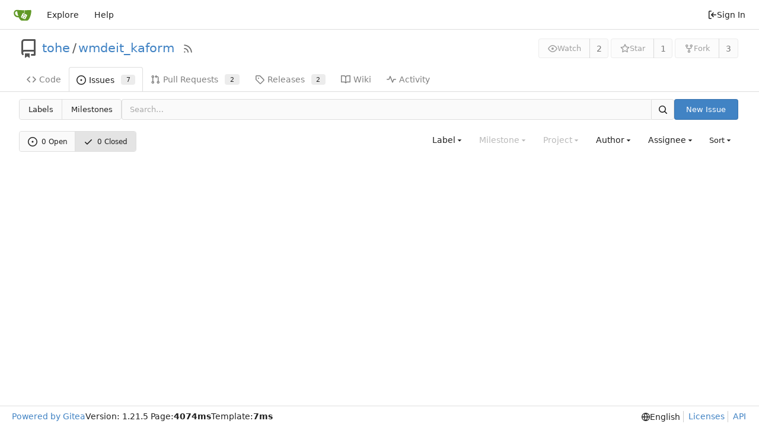

--- FILE ---
content_type: text/javascript; charset=utf-8
request_url: https://srcsrv.wikimedia.de/assets/js/webcomponents.js?v=1.21.5
body_size: 10578
content:
var Ft=(vt,lt,z)=>new Promise((Tt,N)=>{var k=S=>{try{A(z.next(S))}catch(G){N(G)}},R=S=>{try{A(z.throw(S))}catch(G){N(G)}},A=S=>S.done?Tt(S.value):Promise.resolve(S.value).then(k,R);A((z=z.apply(vt,lt)).next())});(function(){var vt={"./node_modules/@webcomponents/custom-elements/custom-elements.min.js":function(){(function(){"use strict";var N=window.Document.prototype.createElement,k=window.Document.prototype.createElementNS,R=window.Document.prototype.importNode,A=window.Document.prototype.prepend,S=window.Document.prototype.append,G=window.DocumentFragment.prototype.prepend,_t=window.DocumentFragment.prototype.append,ut=window.Node.prototype.cloneNode,Z=window.Node.prototype.appendChild,K=window.Node.prototype.insertBefore,H=window.Node.prototype.removeChild,ct=window.Node.prototype.replaceChild,T=Object.getOwnPropertyDescriptor(window.Node.prototype,"textContent"),Q=window.Element.prototype.attachShadow,V=Object.getOwnPropertyDescriptor(window.Element.prototype,"innerHTML"),$=window.Element.prototype.getAttribute,ht=window.Element.prototype.setAttribute,v=window.Element.prototype.removeAttribute,I=window.Element.prototype.toggleAttribute,D=window.Element.prototype.getAttributeNS,W=window.Element.prototype.setAttributeNS,U=window.Element.prototype.removeAttributeNS,Y=window.Element.prototype.insertAdjacentElement,L=window.Element.prototype.insertAdjacentHTML,tt=window.Element.prototype.prepend,mt=window.Element.prototype.append,et=window.Element.prototype.before,nt=window.Element.prototype.after,it=window.Element.prototype.replaceWith,P=window.Element.prototype.remove,Et=window.HTMLElement,B=Object.getOwnPropertyDescriptor(window.HTMLElement.prototype,"innerHTML"),ot=window.HTMLElement.prototype.insertAdjacentElement,dt=window.HTMLElement.prototype.insertAdjacentHTML,rt=new Set;"annotation-xml color-profile font-face font-face-src font-face-uri font-face-format font-face-name missing-glyph".split(" ").forEach(function(t){return rt.add(t)});function q(t){var n=rt.has(t);return t=/^[a-z][.0-9_a-z]*-[-.0-9_a-z]*$/.test(t),!n&&t}var bt=document.contains?document.contains.bind(document):document.documentElement.contains.bind(document.documentElement);function E(t){var n=t.isConnected;if(n!==void 0)return n;if(bt(t))return!0;for(;t&&!(t.__CE_isImportDocument||t instanceof Document);)t=t.parentNode||(window.ShadowRoot&&t instanceof ShadowRoot?t.host:void 0);return!(!t||!(t.__CE_isImportDocument||t instanceof Document))}function J(t){var n=t.children;if(n)return Array.prototype.slice.call(n);for(n=[],t=t.firstChild;t;t=t.nextSibling)t.nodeType===Node.ELEMENT_NODE&&n.push(t);return n}function ft(t,n){for(;n&&n!==t&&!n.nextSibling;)n=n.parentNode;return n&&n!==t?n.nextSibling:null}function pt(t,n,o){for(var a=t;a;){if(a.nodeType===Node.ELEMENT_NODE){var i=a;n(i);var s=i.localName;if(s==="link"&&i.getAttribute("rel")==="import"){if(a=i.import,o===void 0&&(o=new Set),a instanceof Node&&!o.has(a))for(o.add(a),a=a.firstChild;a;a=a.nextSibling)pt(a,n,o);a=ft(t,i);continue}else if(s==="template"){a=ft(t,i);continue}if(i=i.__CE_shadowRoot)for(i=i.firstChild;i;i=i.nextSibling)pt(i,n,o)}a=a.firstChild?a.firstChild:ft(t,a)}}function c(){var t=!(O==null||!O.noDocumentConstructionObserver),n=!(O==null||!O.shadyDomFastWalk);this.m=[],this.g=[],this.j=!1,this.shadyDomFastWalk=n,this.I=!t}function e(t,n,o,a){var i=window.ShadyDOM;if(t.shadyDomFastWalk&&i&&i.inUse){if(n.nodeType===Node.ELEMENT_NODE&&o(n),n.querySelectorAll)for(t=i.nativeMethods.querySelectorAll.call(n,"*"),n=0;n<t.length;n++)o(t[n])}else pt(n,o,a)}function r(t,n){t.j=!0,t.m.push(n)}function l(t,n){t.j=!0,t.g.push(n)}function m(t,n){t.j&&e(t,n,function(o){return p(t,o)})}function p(t,n){if(t.j&&!n.__CE_patched){n.__CE_patched=!0;for(var o=0;o<t.m.length;o++)t.m[o](n);for(o=0;o<t.g.length;o++)t.g[o](n)}}function f(t,n){var o=[];for(e(t,n,function(i){return o.push(i)}),n=0;n<o.length;n++){var a=o[n];a.__CE_state===1?t.connectedCallback(a):C(t,a)}}function y(t,n){var o=[];for(e(t,n,function(i){return o.push(i)}),n=0;n<o.length;n++){var a=o[n];a.__CE_state===1&&t.disconnectedCallback(a)}}function g(t,n,o){o=o===void 0?{}:o;var a=o.J,i=o.upgrade||function(u){return C(t,u)},s=[];for(e(t,n,function(u){if(t.j&&p(t,u),u.localName==="link"&&u.getAttribute("rel")==="import"){var h=u.import;h instanceof Node&&(h.__CE_isImportDocument=!0,h.__CE_registry=document.__CE_registry),h&&h.readyState==="complete"?h.__CE_documentLoadHandled=!0:u.addEventListener("load",function(){var d=u.import;if(!d.__CE_documentLoadHandled){d.__CE_documentLoadHandled=!0;var w=new Set;a&&(a.forEach(function(_){return w.add(_)}),w.delete(d)),g(t,d,{J:w,upgrade:i})}})}else s.push(u)},a),n=0;n<s.length;n++)i(s[n])}function C(t,n){try{var o=n.ownerDocument,a=o.__CE_registry,i=a&&(o.defaultView||o.__CE_isImportDocument)?gt(a,n.localName):void 0;if(i&&n.__CE_state===void 0){i.constructionStack.push(n);try{try{if(new i.constructorFunction!==n)throw Error("The custom element constructor did not produce the element being upgraded.")}finally{i.constructionStack.pop()}}catch(d){throw n.__CE_state=2,d}if(n.__CE_state=1,n.__CE_definition=i,i.attributeChangedCallback&&n.hasAttributes()){var s=i.observedAttributes;for(i=0;i<s.length;i++){var u=s[i],h=n.getAttribute(u);h!==null&&t.attributeChangedCallback(n,u,null,h,null)}}E(n)&&t.connectedCallback(n)}}catch(d){x(d)}}c.prototype.connectedCallback=function(t){var n=t.__CE_definition;if(n.connectedCallback)try{n.connectedCallback.call(t)}catch(o){x(o)}},c.prototype.disconnectedCallback=function(t){var n=t.__CE_definition;if(n.disconnectedCallback)try{n.disconnectedCallback.call(t)}catch(o){x(o)}},c.prototype.attributeChangedCallback=function(t,n,o,a,i){var s=t.__CE_definition;if(s.attributeChangedCallback&&-1<s.observedAttributes.indexOf(n))try{s.attributeChangedCallback.call(t,n,o,a,i)}catch(u){x(u)}};function M(t,n,o,a){var i=n.__CE_registry;if(i&&(a===null||a==="http://www.w3.org/1999/xhtml")&&(i=gt(i,o)))try{var s=new i.constructorFunction;if(s.__CE_state===void 0||s.__CE_definition===void 0)throw Error("Failed to construct '"+o+"': The returned value was not constructed with the HTMLElement constructor.");if(s.namespaceURI!=="http://www.w3.org/1999/xhtml")throw Error("Failed to construct '"+o+"': The constructed element's namespace must be the HTML namespace.");if(s.hasAttributes())throw Error("Failed to construct '"+o+"': The constructed element must not have any attributes.");if(s.firstChild!==null)throw Error("Failed to construct '"+o+"': The constructed element must not have any children.");if(s.parentNode!==null)throw Error("Failed to construct '"+o+"': The constructed element must not have a parent node.");if(s.ownerDocument!==n)throw Error("Failed to construct '"+o+"': The constructed element's owner document is incorrect.");if(s.localName!==o)throw Error("Failed to construct '"+o+"': The constructed element's local name is incorrect.");return s}catch(u){return x(u),n=a===null?N.call(n,o):k.call(n,a,o),Object.setPrototypeOf(n,HTMLUnknownElement.prototype),n.__CE_state=2,n.__CE_definition=void 0,p(t,n),n}return n=a===null?N.call(n,o):k.call(n,a,o),p(t,n),n}function x(t){var n="",o="",a=0,i=0;t instanceof Error?(n=t.message,o=t.sourceURL||t.fileName||"",a=t.line||t.lineNumber||0,i=t.column||t.columnNumber||0):n="Uncaught "+String(t);var s=void 0;ErrorEvent.prototype.initErrorEvent===void 0?s=new ErrorEvent("error",{cancelable:!0,message:n,filename:o,lineno:a,colno:i,error:t}):(s=document.createEvent("ErrorEvent"),s.initErrorEvent("error",!1,!0,n,o,a),s.preventDefault=function(){Object.defineProperty(this,"defaultPrevented",{configurable:!0,get:function(){return!0}})}),s.error===void 0&&Object.defineProperty(s,"error",{configurable:!0,enumerable:!0,get:function(){return t}}),window.dispatchEvent(s),s.defaultPrevented||console.error(t)}function F(){var t=this;this.g=void 0,this.F=new Promise(function(n){t.l=n})}F.prototype.resolve=function(t){if(this.g)throw Error("Already resolved.");this.g=t,this.l(t)};function yt(t){var n=document;this.l=void 0,this.h=t,this.g=n,g(this.h,this.g),this.g.readyState==="loading"&&(this.l=new MutationObserver(this.G.bind(this)),this.l.observe(this.g,{childList:!0,subtree:!0}))}function j(t){t.l&&t.l.disconnect()}yt.prototype.G=function(t){var n=this.g.readyState;for(n!=="interactive"&&n!=="complete"||j(this),n=0;n<t.length;n++)for(var o=t[n].addedNodes,a=0;a<o.length;a++)g(this.h,o[a])};function b(t){this.s=new Map,this.u=new Map,this.C=new Map,this.A=!1,this.B=new Map,this.o=function(n){return n()},this.i=!1,this.v=[],this.h=t,this.D=t.I?new yt(t):void 0}b.prototype.H=function(t,n){var o=this;if(!(n instanceof Function))throw new TypeError("Custom element constructor getters must be functions.");wt(this,t),this.s.set(t,n),this.v.push(t),this.i||(this.i=!0,this.o(function(){return at(o)}))},b.prototype.define=function(t,n){var o=this;if(!(n instanceof Function))throw new TypeError("Custom element constructors must be functions.");wt(this,t),st(this,t,n),this.v.push(t),this.i||(this.i=!0,this.o(function(){return at(o)}))};function wt(t,n){if(!q(n))throw new SyntaxError("The element name '"+n+"' is not valid.");if(gt(t,n))throw Error("A custom element with name '"+(n+"' has already been defined."));if(t.A)throw Error("A custom element is already being defined.")}function st(t,n,o){t.A=!0;var a;try{var i=o.prototype;if(!(i instanceof Object))throw new TypeError("The custom element constructor's prototype is not an object.");var s=function(_){var X=i[_];if(X!==void 0&&!(X instanceof Function))throw Error("The '"+_+"' callback must be a function.");return X},u=s("connectedCallback"),h=s("disconnectedCallback"),d=s("adoptedCallback"),w=(a=s("attributeChangedCallback"))&&o.observedAttributes||[]}catch(_){throw _}finally{t.A=!1}return o={localName:n,constructorFunction:o,connectedCallback:u,disconnectedCallback:h,adoptedCallback:d,attributeChangedCallback:a,observedAttributes:w,constructionStack:[]},t.u.set(n,o),t.C.set(o.constructorFunction,o),o}b.prototype.upgrade=function(t){g(this.h,t)};function at(t){if(t.i!==!1){t.i=!1;for(var n=[],o=t.v,a=new Map,i=0;i<o.length;i++)a.set(o[i],[]);for(g(t.h,document,{upgrade:function(d){if(d.__CE_state===void 0){var w=d.localName,_=a.get(w);_?_.push(d):t.u.has(w)&&n.push(d)}}}),i=0;i<n.length;i++)C(t.h,n[i]);for(i=0;i<o.length;i++){for(var s=o[i],u=a.get(s),h=0;h<u.length;h++)C(t.h,u[h]);(s=t.B.get(s))&&s.resolve(void 0)}o.length=0}}b.prototype.get=function(t){if(t=gt(this,t))return t.constructorFunction},b.prototype.whenDefined=function(t){if(!q(t))return Promise.reject(new SyntaxError("'"+t+"' is not a valid custom element name."));var n=this.B.get(t);if(n)return n.F;n=new F,this.B.set(t,n);var o=this.u.has(t)||this.s.has(t);return t=this.v.indexOf(t)===-1,o&&t&&n.resolve(void 0),n.F},b.prototype.polyfillWrapFlushCallback=function(t){this.D&&j(this.D);var n=this.o;this.o=function(o){return t(function(){return n(o)})}};function gt(t,n){var o=t.u.get(n);if(o)return o;if(o=t.s.get(n)){t.s.delete(n);try{return st(t,n,o())}catch(a){x(a)}}}b.prototype.define=b.prototype.define,b.prototype.upgrade=b.prototype.upgrade,b.prototype.get=b.prototype.get,b.prototype.whenDefined=b.prototype.whenDefined,b.prototype.polyfillDefineLazy=b.prototype.H,b.prototype.polyfillWrapFlushCallback=b.prototype.polyfillWrapFlushCallback;function Ct(t,n,o){function a(i){return function(s){for(var u=[],h=0;h<arguments.length;++h)u[h]=arguments[h];h=[];for(var d=[],w=0;w<u.length;w++){var _=u[w];if(_ instanceof Element&&E(_)&&d.push(_),_ instanceof DocumentFragment)for(_=_.firstChild;_;_=_.nextSibling)h.push(_);else h.push(_)}for(i.apply(this,u),u=0;u<d.length;u++)y(t,d[u]);if(E(this))for(u=0;u<h.length;u++)d=h[u],d instanceof Element&&f(t,d)}}o.prepend!==void 0&&(n.prepend=a(o.prepend)),o.append!==void 0&&(n.append=a(o.append))}function Nt(t){Document.prototype.createElement=function(n){return M(t,this,n,null)},Document.prototype.importNode=function(n,o){return n=R.call(this,n,!!o),this.__CE_registry?g(t,n):m(t,n),n},Document.prototype.createElementNS=function(n,o){return M(t,this,o,n)},Ct(t,Document.prototype,{prepend:A,append:S})}function At(t){function n(a){return function(i){for(var s=[],u=0;u<arguments.length;++u)s[u]=arguments[u];u=[];for(var h=[],d=0;d<s.length;d++){var w=s[d];if(w instanceof Element&&E(w)&&h.push(w),w instanceof DocumentFragment)for(w=w.firstChild;w;w=w.nextSibling)u.push(w);else u.push(w)}for(a.apply(this,s),s=0;s<h.length;s++)y(t,h[s]);if(E(this))for(s=0;s<u.length;s++)h=u[s],h instanceof Element&&f(t,h)}}var o=Element.prototype;et!==void 0&&(o.before=n(et)),nt!==void 0&&(o.after=n(nt)),it!==void 0&&(o.replaceWith=function(a){for(var i=[],s=0;s<arguments.length;++s)i[s]=arguments[s];s=[];for(var u=[],h=0;h<i.length;h++){var d=i[h];if(d instanceof Element&&E(d)&&u.push(d),d instanceof DocumentFragment)for(d=d.firstChild;d;d=d.nextSibling)s.push(d);else s.push(d)}for(h=E(this),it.apply(this,i),i=0;i<u.length;i++)y(t,u[i]);if(h)for(y(t,this),i=0;i<s.length;i++)u=s[i],u instanceof Element&&f(t,u)}),P!==void 0&&(o.remove=function(){var a=E(this);P.call(this),a&&y(t,this)})}function St(t){function n(i,s){Object.defineProperty(i,"innerHTML",{enumerable:s.enumerable,configurable:!0,get:s.get,set:function(u){var h=this,d=void 0;if(E(this)&&(d=[],e(t,this,function(X){X!==h&&d.push(X)})),s.set.call(this,u),d)for(var w=0;w<d.length;w++){var _=d[w];_.__CE_state===1&&t.disconnectedCallback(_)}return this.ownerDocument.__CE_registry?g(t,this):m(t,this),u}})}function o(i,s){i.insertAdjacentElement=function(u,h){var d=E(h);return u=s.call(this,u,h),d&&y(t,h),E(u)&&f(t,h),u}}function a(i,s){function u(h,d){for(var w=[];h!==d;h=h.nextSibling)w.push(h);for(d=0;d<w.length;d++)g(t,w[d])}i.insertAdjacentHTML=function(h,d){if(h=h.toLowerCase(),h==="beforebegin"){var w=this.previousSibling;s.call(this,h,d),u(w||this.parentNode.firstChild,this)}else if(h==="afterbegin")w=this.firstChild,s.call(this,h,d),u(this.firstChild,w);else if(h==="beforeend")w=this.lastChild,s.call(this,h,d),u(w||this.firstChild,null);else if(h==="afterend")w=this.nextSibling,s.call(this,h,d),u(this.nextSibling,w);else throw new SyntaxError("The value provided ("+String(h)+") is not one of 'beforebegin', 'afterbegin', 'beforeend', or 'afterend'.")}}Q&&(Element.prototype.attachShadow=function(i){if(i=Q.call(this,i),t.j&&!i.__CE_patched){i.__CE_patched=!0;for(var s=0;s<t.m.length;s++)t.m[s](i)}return this.__CE_shadowRoot=i}),V&&V.get?n(Element.prototype,V):B&&B.get?n(HTMLElement.prototype,B):l(t,function(i){n(i,{enumerable:!0,configurable:!0,get:function(){return ut.call(this,!0).innerHTML},set:function(s){var u=this.localName==="template",h=u?this.content:this,d=k.call(document,this.namespaceURI,this.localName);for(d.innerHTML=s;0<h.childNodes.length;)H.call(h,h.childNodes[0]);for(s=u?d.content:d;0<s.childNodes.length;)Z.call(h,s.childNodes[0])}})}),Element.prototype.setAttribute=function(i,s){if(this.__CE_state!==1)return ht.call(this,i,s);var u=$.call(this,i);ht.call(this,i,s),s=$.call(this,i),t.attributeChangedCallback(this,i,u,s,null)},Element.prototype.setAttributeNS=function(i,s,u){if(this.__CE_state!==1)return W.call(this,i,s,u);var h=D.call(this,i,s);W.call(this,i,s,u),u=D.call(this,i,s),t.attributeChangedCallback(this,s,h,u,i)},Element.prototype.removeAttribute=function(i){if(this.__CE_state!==1)return v.call(this,i);var s=$.call(this,i);v.call(this,i),s!==null&&t.attributeChangedCallback(this,i,s,null,null)},I&&(Element.prototype.toggleAttribute=function(i,s){if(this.__CE_state!==1)return I.call(this,i,s);var u=$.call(this,i),h=u!==null;return s=I.call(this,i,s),h!==s&&t.attributeChangedCallback(this,i,u,s?"":null,null),s}),Element.prototype.removeAttributeNS=function(i,s){if(this.__CE_state!==1)return U.call(this,i,s);var u=D.call(this,i,s);U.call(this,i,s);var h=D.call(this,i,s);u!==h&&t.attributeChangedCallback(this,s,u,h,i)},ot?o(HTMLElement.prototype,ot):Y&&o(Element.prototype,Y),dt?a(HTMLElement.prototype,dt):L&&a(Element.prototype,L),Ct(t,Element.prototype,{prepend:tt,append:mt}),At(t)}var Dt={};function xt(t){function n(){var o=this.constructor,a=document.__CE_registry.C.get(o);if(!a)throw Error("Failed to construct a custom element: The constructor was not registered with `customElements`.");var i=a.constructionStack;if(i.length===0)return i=N.call(document,a.localName),Object.setPrototypeOf(i,o.prototype),i.__CE_state=1,i.__CE_definition=a,p(t,i),i;var s=i.length-1,u=i[s];if(u===Dt)throw Error("Failed to construct '"+a.localName+"': This element was already constructed.");return i[s]=Dt,Object.setPrototypeOf(u,o.prototype),p(t,u),u}n.prototype=Et.prototype,Object.defineProperty(HTMLElement.prototype,"constructor",{writable:!0,configurable:!0,enumerable:!1,value:n}),window.HTMLElement=n}function kt(t){function n(o,a){Object.defineProperty(o,"textContent",{enumerable:a.enumerable,configurable:!0,get:a.get,set:function(i){if(this.nodeType===Node.TEXT_NODE)a.set.call(this,i);else{var s=void 0;if(this.firstChild){var u=this.childNodes,h=u.length;if(0<h&&E(this)){s=Array(h);for(var d=0;d<h;d++)s[d]=u[d]}}if(a.set.call(this,i),s)for(i=0;i<s.length;i++)y(t,s[i])}}})}Node.prototype.insertBefore=function(o,a){if(o instanceof DocumentFragment){var i=J(o);if(o=K.call(this,o,a),E(this))for(a=0;a<i.length;a++)f(t,i[a]);return o}return i=o instanceof Element&&E(o),a=K.call(this,o,a),i&&y(t,o),E(this)&&f(t,o),a},Node.prototype.appendChild=function(o){if(o instanceof DocumentFragment){var a=J(o);if(o=Z.call(this,o),E(this))for(var i=0;i<a.length;i++)f(t,a[i]);return o}return a=o instanceof Element&&E(o),i=Z.call(this,o),a&&y(t,o),E(this)&&f(t,o),i},Node.prototype.cloneNode=function(o){return o=ut.call(this,!!o),this.ownerDocument.__CE_registry?g(t,o):m(t,o),o},Node.prototype.removeChild=function(o){var a=o instanceof Element&&E(o),i=H.call(this,o);return a&&y(t,o),i},Node.prototype.replaceChild=function(o,a){if(o instanceof DocumentFragment){var i=J(o);if(o=ct.call(this,o,a),E(this))for(y(t,a),a=0;a<i.length;a++)f(t,i[a]);return o}i=o instanceof Element&&E(o);var s=ct.call(this,o,a),u=E(this);return u&&y(t,a),i&&y(t,o),u&&f(t,o),s},T&&T.get?n(Node.prototype,T):r(t,function(o){n(o,{enumerable:!0,configurable:!0,get:function(){for(var a=[],i=this.firstChild;i;i=i.nextSibling)i.nodeType!==Node.COMMENT_NODE&&a.push(i.textContent);return a.join("")},set:function(a){for(;this.firstChild;)H.call(this,this.firstChild);a!=null&&a!==""&&Z.call(this,document.createTextNode(a))}})})}var O=window.customElements;function Mt(){var t=new c;xt(t),Nt(t),Ct(t,DocumentFragment.prototype,{prepend:G,append:_t}),kt(t),St(t),window.CustomElementRegistry=b,t=new b(t),document.__CE_registry=t,Object.defineProperty(window,"customElements",{configurable:!0,enumerable:!0,value:t})}O&&!O.forcePolyfill&&typeof O.define=="function"&&typeof O.get=="function"||Mt(),window.__CE_installPolyfill=Mt}).call(self)}},lt={};function z(N){var k=lt[N];if(k!==void 0)return k.exports;var R=lt[N]={exports:{}};return vt[N](R,R.exports,z),R.exports}var Tt={};(function(){"use strict";var N=z("./node_modules/@webcomponents/custom-elements/custom-elements.min.js");try{new Intl.NumberFormat("en",{style:"unit",unit:"minute"}).format(1)}catch(c){const e=Intl.NumberFormat;Intl.NumberFormat=function(r,l){return l.style==="unit"?{format(m){return` ${m} ${l.unit}`}}:e(r,l)}}var k=function(c,e,r,l,m){if(l==="m")throw new TypeError("Private method is not writable");if(l==="a"&&!m)throw new TypeError("Private accessor was defined without a setter");if(typeof e=="function"?c!==e||!m:!e.has(c))throw new TypeError("Cannot write private member to an object whose class did not declare it");return l==="a"?m.call(c,r):m?m.value=r:e.set(c,r),r},R=function(c,e,r,l){if(r==="a"&&!l)throw new TypeError("Private accessor was defined without a getter");if(typeof e=="function"?c!==e||!l:!e.has(c))throw new TypeError("Cannot read private member from an object whose class did not declare it");return r==="m"?l:r==="a"?l.call(c):l?l.value:e.get(c)},A;class S{formatToParts(e){const r=[];for(const l of e)r.push({type:"element",value:l}),r.push({type:"literal",value:", "});return r.slice(0,-1)}}const G=typeof Intl!="undefined"&&Intl.ListFormat||S,_t=[["years","year"],["months","month"],["weeks","week"],["days","day"],["hours","hour"],["minutes","minute"],["seconds","second"],["milliseconds","millisecond"]],ut={minimumIntegerDigits:2};class Z{constructor(e,r={}){A.set(this,void 0);let l=String(r.style||"short");l!=="long"&&l!=="short"&&l!=="narrow"&&l!=="digital"&&(l="short");let m=l==="digital"?"numeric":l;const p=r.hours||m;m=p==="2-digit"?"numeric":p;const f=r.minutes||m;m=f==="2-digit"?"numeric":f;const y=r.seconds||m;m=y==="2-digit"?"numeric":y;const g=r.milliseconds||m;k(this,A,{locale:e,style:l,years:r.years||l==="digital"?"short":l,yearsDisplay:r.yearsDisplay==="always"?"always":"auto",months:r.months||l==="digital"?"short":l,monthsDisplay:r.monthsDisplay==="always"?"always":"auto",weeks:r.weeks||l==="digital"?"short":l,weeksDisplay:r.weeksDisplay==="always"?"always":"auto",days:r.days||l==="digital"?"short":l,daysDisplay:r.daysDisplay==="always"?"always":"auto",hours:p,hoursDisplay:r.hoursDisplay==="always"||l==="digital"?"always":"auto",minutes:f,minutesDisplay:r.minutesDisplay==="always"||l==="digital"?"always":"auto",seconds:y,secondsDisplay:r.secondsDisplay==="always"||l==="digital"?"always":"auto",milliseconds:g,millisecondsDisplay:r.millisecondsDisplay==="always"?"always":"auto"},"f")}resolvedOptions(){return R(this,A,"f")}formatToParts(e){const r=[],l=R(this,A,"f"),m=l.style,p=l.locale;for(const[f,y]of _t){const g=e[f];if(l[`${f}Display`]==="auto"&&!g)continue;const C=l[f],M=C==="2-digit"?ut:C==="numeric"?{}:{style:"unit",unit:y,unitDisplay:C};r.push(new Intl.NumberFormat(p,M).format(g))}return new G(p,{type:"unit",style:m==="digital"?"short":m}).formatToParts(r)}format(e){return this.formatToParts(e).map(r=>r.value).join("")}}A=new WeakMap;const K=/^[-+]?P(?:(\d+)Y)?(?:(\d+)M)?(?:(\d+)W)?(?:(\d+)D)?(?:T(?:(\d+)H)?(?:(\d+)M)?(?:(\d+)S)?)?$/,H=["year","month","week","day","hour","minute","second","millisecond"],ct=c=>K.test(c);class T{constructor(e=0,r=0,l=0,m=0,p=0,f=0,y=0,g=0){this.years=e,this.months=r,this.weeks=l,this.days=m,this.hours=p,this.minutes=f,this.seconds=y,this.milliseconds=g,this.years||(this.years=0),this.sign||(this.sign=Math.sign(this.years)),this.months||(this.months=0),this.sign||(this.sign=Math.sign(this.months)),this.weeks||(this.weeks=0),this.sign||(this.sign=Math.sign(this.weeks)),this.days||(this.days=0),this.sign||(this.sign=Math.sign(this.days)),this.hours||(this.hours=0),this.sign||(this.sign=Math.sign(this.hours)),this.minutes||(this.minutes=0),this.sign||(this.sign=Math.sign(this.minutes)),this.seconds||(this.seconds=0),this.sign||(this.sign=Math.sign(this.seconds)),this.milliseconds||(this.milliseconds=0),this.sign||(this.sign=Math.sign(this.milliseconds)),this.blank=this.sign===0}abs(){return new T(Math.abs(this.years),Math.abs(this.months),Math.abs(this.weeks),Math.abs(this.days),Math.abs(this.hours),Math.abs(this.minutes),Math.abs(this.seconds),Math.abs(this.milliseconds))}static from(e){var r;if(typeof e=="string"){const l=String(e).trim(),m=l.startsWith("-")?-1:1,p=(r=l.match(K))===null||r===void 0?void 0:r.slice(1).map(f=>(Number(f)||0)*m);return p?new T(...p):new T}else if(typeof e=="object"){const{years:l,months:m,weeks:p,days:f,hours:y,minutes:g,seconds:C,milliseconds:M}=e;return new T(l,m,p,f,y,g,C,M)}throw new RangeError("invalid duration")}static compare(e,r){const l=Date.now(),m=Math.abs(Q(l,T.from(e)).getTime()-l),p=Math.abs(Q(l,T.from(r)).getTime()-l);return m>p?-1:m<p?1:0}toLocaleString(e,r){return new Z(e,r).format(this)}}function Q(c,e){const r=new Date(c);return r.setFullYear(r.getFullYear()+e.years),r.setMonth(r.getMonth()+e.months),r.setDate(r.getDate()+e.weeks*7+e.days),r.setHours(r.getHours()+e.hours),r.setMinutes(r.getMinutes()+e.minutes),r.setSeconds(r.getSeconds()+e.seconds),r}function V(c,e="second",r=Date.now()){const l=c.getTime()-r;if(l===0)return new T;const m=Math.sign(l),p=Math.abs(l),f=Math.floor(p/1e3),y=Math.floor(f/60),g=Math.floor(y/60),C=Math.floor(g/24),M=Math.floor(C/30),x=Math.floor(M/12),F=H.indexOf(e)||H.length;return new T(F>=0?x*m:0,F>=1?(M-x*12)*m:0,0,F>=3?(C-M*30)*m:0,F>=4?(g-C*24)*m:0,F>=5?(y-g*60)*m:0,F>=6?(f-y*60)*m:0,F>=7?(p-f*1e3)*m:0)}function $(c,{relativeTo:e=Date.now()}={}){if(e=new Date(e),c.blank)return c;const r=c.sign;let l=Math.abs(c.years),m=Math.abs(c.months),p=Math.abs(c.weeks),f=Math.abs(c.days),y=Math.abs(c.hours),g=Math.abs(c.minutes),C=Math.abs(c.seconds),M=Math.abs(c.milliseconds);M>=900&&(C+=Math.round(M/1e3)),(C||g||y||f||p||m||l)&&(M=0),C>=55&&(g+=Math.round(C/60)),(g||y||f||p||m||l)&&(C=0),g>=55&&(y+=Math.round(g/60)),(y||f||p||m||l)&&(g=0),f&&y>=12&&(f+=Math.round(y/24)),!f&&y>=21&&(f+=Math.round(y/24)),(f||p||m||l)&&(y=0);const x=e.getFullYear();let F=e.getMonth();const yt=e.getDate();if(f>=27||l+m+f){const j=new Date(e);j.setFullYear(x+l*r),j.setMonth(F+m*r),j.setDate(yt+f*r);const b=j.getFullYear()-e.getFullYear(),wt=j.getMonth()-e.getMonth(),st=Math.abs(Math.round((Number(j)-Number(e))/864e5)),at=Math.abs(b*12+wt);st<27?(f>=6?(p+=Math.round(f/7),f=0):f=st,m=l=0):at<11?(m=at,l=0):(m=0,l=b*r),(m||l)&&(f=0),F=e.getMonth()}return l&&(m=0),p>=4&&(m+=Math.round(p/4)),(m||l)&&(p=0),f&&p&&!m&&!l&&(p+=Math.round(f/7),f=0),new T(l*r,m*r,p*r,f*r,y*r,g*r,C*r,M*r)}function ht(c,e){const r=$(c,e);if(r.blank)return[0,"second"];for(const l of H){if(l==="millisecond")continue;const m=r[`${l}s`];if(m)return[m,l]}return[0,"second"]}var v=function(c,e,r,l){if(r==="a"&&!l)throw new TypeError("Private accessor was defined without a getter");if(typeof e=="function"?c!==e||!l:!e.has(c))throw new TypeError("Cannot read private member from an object whose class did not declare it");return r==="m"?l:r==="a"?l.call(c):l?l.value:e.get(c)},I=function(c,e,r,l,m){if(l==="m")throw new TypeError("Private method is not writable");if(l==="a"&&!m)throw new TypeError("Private accessor was defined without a setter");if(typeof e=="function"?c!==e||!m:!e.has(c))throw new TypeError("Cannot write private member to an object whose class did not declare it");return l==="a"?m.call(c,r):m?m.value=r:e.set(c,r),r},D,W,U,Y,L,tt,mt,et,nt,it,P;const Et=globalThis.HTMLElement||null,B=new T,ot=new T(0,0,0,0,0,1);class dt extends Event{constructor(e,r,l,m){super("relative-time-updated",{bubbles:!0,composed:!0}),this.oldText=e,this.newText=r,this.oldTitle=l,this.newTitle=m}}function rt(c){if(!c.date)return 1/0;if(c.format==="duration"||c.format==="elapsed"){const r=c.precision;if(r==="second")return 1e3;if(r==="minute")return 60*1e3}const e=Math.abs(Date.now()-c.date.getTime());return e<60*1e3?1e3:e<60*60*1e3?60*1e3:60*60*1e3}const q=new class{constructor(){this.elements=new Set,this.time=1/0,this.timer=-1}observe(c){if(this.elements.has(c))return;this.elements.add(c);const e=c.date;if(e&&e.getTime()){const r=rt(c),l=Date.now()+r;l<this.time&&(clearTimeout(this.timer),this.timer=setTimeout(()=>this.update(),r),this.time=l)}}unobserve(c){this.elements.has(c)&&this.elements.delete(c)}update(){if(clearTimeout(this.timer),!this.elements.size)return;let c=1/0;for(const e of this.elements)c=Math.min(c,rt(e)),e.update();this.time=Math.min(60*60*1e3,c),this.timer=setTimeout(()=>this.update(),this.time),this.time+=Date.now()}};class bt extends Et{constructor(){super(...arguments),D.add(this),W.set(this,!1),U.set(this,!1),L.set(this,this.shadowRoot?this.shadowRoot:this.attachShadow?this.attachShadow({mode:"open"}):this),P.set(this,null)}static define(e="relative-time",r=customElements){return r.define(e,this),this}static get observedAttributes(){return["second","minute","hour","weekday","day","month","year","time-zone-name","prefix","threshold","tense","precision","format","format-style","datetime","lang","title"]}get onRelativeTimeUpdated(){return v(this,P,"f")}set onRelativeTimeUpdated(e){v(this,P,"f")&&this.removeEventListener("relative-time-updated",v(this,P,"f")),I(this,P,typeof e=="object"||typeof e=="function"?e:null,"f"),typeof e=="function"&&this.addEventListener("relative-time-updated",e)}get second(){const e=this.getAttribute("second");if(e==="numeric"||e==="2-digit")return e}set second(e){this.setAttribute("second",e||"")}get minute(){const e=this.getAttribute("minute");if(e==="numeric"||e==="2-digit")return e}set minute(e){this.setAttribute("minute",e||"")}get hour(){const e=this.getAttribute("hour");if(e==="numeric"||e==="2-digit")return e}set hour(e){this.setAttribute("hour",e||"")}get weekday(){const e=this.getAttribute("weekday");if(e==="long"||e==="short"||e==="narrow")return e;if(this.format==="datetime"&&e!=="")return this.formatStyle}set weekday(e){this.setAttribute("weekday",e||"")}get day(){var e;const r=(e=this.getAttribute("day"))!==null&&e!==void 0?e:"numeric";if(r==="numeric"||r==="2-digit")return r}set day(e){this.setAttribute("day",e||"")}get month(){const e=this.format;let r=this.getAttribute("month");if(r!==""&&(r!=null||(r=e==="datetime"?this.formatStyle:"short"),r==="numeric"||r==="2-digit"||r==="short"||r==="long"||r==="narrow"))return r}set month(e){this.setAttribute("month",e||"")}get year(){var e;const r=this.getAttribute("year");if(r==="numeric"||r==="2-digit")return r;if(!this.hasAttribute("year")&&new Date().getUTCFullYear()!==((e=this.date)===null||e===void 0?void 0:e.getUTCFullYear()))return"numeric"}set year(e){this.setAttribute("year",e||"")}get timeZoneName(){const e=this.getAttribute("time-zone-name");if(e==="long"||e==="short"||e==="shortOffset"||e==="longOffset"||e==="shortGeneric"||e==="longGeneric")return e}set timeZoneName(e){this.setAttribute("time-zone-name",e||"")}get prefix(){var e;return(e=this.getAttribute("prefix"))!==null&&e!==void 0?e:this.format==="datetime"?"":"on"}set prefix(e){this.setAttribute("prefix",e)}get threshold(){const e=this.getAttribute("threshold");return e&&ct(e)?e:"P30D"}set threshold(e){this.setAttribute("threshold",e)}get tense(){const e=this.getAttribute("tense");return e==="past"?"past":e==="future"?"future":"auto"}set tense(e){this.setAttribute("tense",e)}get precision(){const e=this.getAttribute("precision");return H.includes(e)?e:this.format==="micro"?"minute":"second"}set precision(e){this.setAttribute("precision",e)}get format(){const e=this.getAttribute("format");return e==="datetime"?"datetime":e==="relative"?"relative":e==="duration"?"duration":e==="micro"?"micro":e==="elapsed"?"elapsed":"auto"}set format(e){this.setAttribute("format",e)}get formatStyle(){const e=this.getAttribute("format-style");if(e==="long")return"long";if(e==="short")return"short";if(e==="narrow")return"narrow";const r=this.format;return r==="elapsed"||r==="micro"?"narrow":r==="datetime"?"short":"long"}set formatStyle(e){this.setAttribute("format-style",e)}get datetime(){return this.getAttribute("datetime")||""}set datetime(e){this.setAttribute("datetime",e)}get date(){const e=Date.parse(this.datetime);return Number.isNaN(e)?null:new Date(e)}set date(e){this.datetime=(e==null?void 0:e.toISOString())||""}connectedCallback(){this.update()}disconnectedCallback(){q.unobserve(this)}attributeChangedCallback(e,r,l){r!==l&&(e==="title"&&I(this,W,l!==null&&(this.date&&v(this,D,"m",tt).call(this,this.date))!==l,"f"),!v(this,U,"f")&&!(e==="title"&&v(this,W,"f"))&&I(this,U,(()=>Ft(this,null,function*(){yield Promise.resolve(),this.update()}))(),"f"))}update(){const e=v(this,L,"f").textContent||this.textContent||"",r=this.getAttribute("title")||"";let l=r;const m=this.date;if(typeof Intl=="undefined"||!Intl.DateTimeFormat||!m){v(this,L,"f").textContent=e;return}const p=Date.now();v(this,W,"f")||(l=v(this,D,"m",tt).call(this,m)||"",l&&this.setAttribute("title",l));const f=V(m,this.precision,p),y=v(this,D,"m",mt).call(this,f);let g=e;y==="duration"?g=v(this,D,"m",et).call(this,f):y==="relative"?g=v(this,D,"m",nt).call(this,f):g=v(this,D,"m",it).call(this,m),g?v(this,L,"f").textContent=g:this.shadowRoot===v(this,L,"f")&&this.textContent&&(v(this,L,"f").textContent=this.textContent),(g!==e||l!==r)&&this.dispatchEvent(new dt(e,g,r,l)),y==="relative"||y==="duration"?q.observe(this):q.unobserve(this),I(this,U,!1,"f")}}W=new WeakMap,U=new WeakMap,L=new WeakMap,P=new WeakMap,D=new WeakSet,Y=function(){var e;return((e=this.closest("[lang]"))===null||e===void 0?void 0:e.getAttribute("lang"))||this.ownerDocument.documentElement.getAttribute("lang")||"default"},tt=function(e){return new Intl.DateTimeFormat(v(this,D,"a",Y),{day:"numeric",month:"short",year:"numeric",hour:"numeric",minute:"2-digit",timeZoneName:"short"}).format(e)},mt=function(e){const r=this.format;if(r==="datetime")return"datetime";if(r==="duration"||r==="elapsed"||r==="micro")return"duration";if((r==="auto"||r==="relative")&&typeof Intl!="undefined"&&Intl.RelativeTimeFormat){const l=this.tense;if(l==="past"||l==="future"||T.compare(e,this.threshold)===1)return"relative"}return"datetime"},et=function(e){const r=v(this,D,"a",Y),l=this.format,m=this.formatStyle,p=this.tense;let f=B;l==="micro"?(e=$(e),f=ot,(this.tense==="past"&&e.sign!==-1||this.tense==="future"&&e.sign!==1)&&(e=ot)):(p==="past"&&e.sign!==-1||p==="future"&&e.sign!==1)&&(e=f);const y=`${this.precision}sDisplay`;return e.blank?f.toLocaleString(r,{style:m,[y]:"always"}):e.abs().toLocaleString(r,{style:m})},nt=function(e){const r=new Intl.RelativeTimeFormat(v(this,D,"a",Y),{numeric:"auto",style:this.formatStyle}),l=this.tense;l==="future"&&e.sign!==1&&(e=B),l==="past"&&e.sign!==-1&&(e=B);const[m,p]=ht(e);return p==="second"&&m<10?r.format(0,"second"):r.format(m,p)},it=function(e){const r=new Intl.DateTimeFormat(v(this,D,"a",Y),{second:this.second,minute:this.minute,hour:this.hour,weekday:this.weekday,day:this.day,month:this.month,year:this.year,timeZoneName:this.timeZoneName});return`${this.prefix} ${r.format(e)}`.trim()};var E=null;const J=typeof globalThis!="undefined"?globalThis:window;try{J.RelativeTimeElement=bt.define()}catch(c){if(!(J.DOMException&&c instanceof DOMException&&c.name==="NotSupportedError")&&!(c instanceof ReferenceError))throw c}var ft=null,pt=null;window.customElements.define("gitea-origin-url",class extends HTMLElement{connectedCallback(){const c=this.getAttribute("data-url");try{if(c.startsWith("http://")||c.startsWith("https://")||c.startsWith("/")){const e=new URL(c,window.origin);e.protocol=window.location.protocol,e.host=window.location.host,this.textContent=e.toString();return}}catch(e){}this.textContent=c}})})()})();
